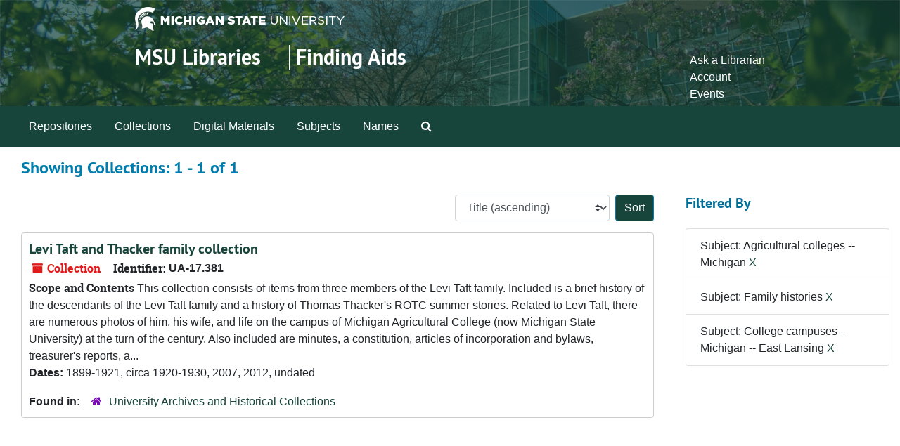

--- FILE ---
content_type: text/css
request_url: https://findingaids.lib.msu.edu/assets/msul_custom.css
body_size: 6123
content:
h1{
    color:#18453b
}
.container,.container-fluid{
    padding-left:0px !important;
    padding-right:0px !important
}
.container {
  max-width: none !important;
}
/* Fix left padding on search results page and home page */
#content .search h3, #content .col-sm-12 h2 {
  padding-left: 15px;
}
/* fix action icons not displaying on right on acrhival_objects page */
#info_row {
  width: 100%;
}
/* Fix padding on top_containers page */
#main-content .information {
  padding-left: 15px;
}
/* Fix padding on repository landing page */
.repositories .abstract {
  padding-left: 15px;
}
/* Fix content expanding past page width */
.row {
  margin-right: 0px;
  margin-left: 0px;
}
/* Fix padding on navbar on record pages */
#notes_row {
  margin-left: 15px;
}
/* Fix the "Filter Results" width */
.filter_more form {
  max-width: 90% !important;
}
.navbar{
    border:1px solid #18453b;
    border-radius:0px
}
.navbar-collapse{
    background:#18453b !important;
    border-color:#18453b
}
.navbar-default .navbar-nav li a{
    color:#fff !important
}
.navbar-default .navbar-nav li a:hover{
    color:#fff
}
.top-bar{
    border:none
}
header .branding{
    width:100%;
}
header .branding .msu-header-background{
    background-image:url(/assets/images/msul-header.png);
    background-position:center 0%;
    background-size:cover
}
header .branding .msu-header-background .msu-header{
    width:70%;
    margin-left:auto;
    margin-right:auto
}
header .branding .msu-header-background .msu-header .msu-branding-header-logo{
    width:100%;
    padding-top:10px
}
header .branding .msu-header-background .msu-header .headerSection{
    height:100px;
    display:inline-block;
    width:100%
}
header .branding .msu-header-background .msu-header .headerSection .site-name-slogan{
    float:left;
    width:70%;
    margin-top:20px
}
header .branding .msu-header-background .msu-header .headerSection .site-name-slogan .site-name{
    display:inline-block;
    width:220px;
    padding-right:10px;
    border-right:1px solid #ffffff
}
header .branding .msu-header-background .msu-header .headerSection .site-name-slogan .site-name a{
    color:#ffffff !important;
    text-decoration:none;
    font-size:30px
}
header .branding .msu-header-background .msu-header .headerSection .site-name-slogan .site-slogan{
    display:inline-block;
    padding-left:5px
}
header .branding .msu-header-background .msu-header .headerSection .site-name-slogan .site-slogan a{
    color:#ffffff !important;
    text-decoration:none;
    font-size:30px
}
header .branding .msu-header-background .msu-header .headerSection .toplinks{
    float:right;
    margin-top:30px
}
header .branding .msu-header-background .msu-header .headerSection .toplinks ul{
    list-style-type:none
}
header .branding .msu-header-background .msu-header .headerSection .toplinks ul a{
    color:#ffffff !important
}
.btn-primary,.btn-primary:hover{
    background:#18453b !important
}
th.sortable a,.inset-label{
    color:#18453b
}
icon-archival_object a{
    font-size:14px
}
.result{
    font-size:12px
}
.results-list .result:nth-child(2n){
    background-color:#ffffff !important
}
.results-list .result{
    border-bottom:1px solid #ffffff !important
}
a:hover{
    color:#18453b
}
a{
    color:#18453b
}
.badge-info{
    background-color:#ffffff !important;
    font-size:10px;
    color:#444444
}
.facet{
    list-style-type:none
}
.facet li a{
    color:#107045;
    text-decoration:none;
    line-height:30px;
    font-size:14px
}
h5{
    font-size:20px;
    color:#444444
}
#request_sub{
    display:none
}
@media screen and (max-width: 800px){
    .site-name a,.site-slogan a{
        font-size:24px !important
    }
    .site-name{
        width:160px !important
    }
}
@media screen and (max-width: 630px){
    .toplinks{
        float:left;
        margin-top:0px
    }
    .toplinks ul li{
        display:inline;
        border-right:1px solid #ffffff;
        padding-right:2px
    }
    .toplinks ul li:last-child{
        border-right:none
    }
    .site-name,.site-slogan{
        border-right:none !important;
        margin-top:0px;
        margin-botton:20px;
        line-height:20px
    }
    .site-name-slogan{
        margin-top:20px !important
    }
    .headerSection{
        height:150px !important
    }
}
footer{
    background-color:#3e4140;
    margin-top:50px
}
.msu_footer_wrapper{
    text-align:left !important;
    width:1050px;
    background-color:#3e4140
}
.msu-footer-lists{
    float:right;
    padding-top:10px;
    padding-bottom:10px
}
.msu_footer_wordmark{
    width:280px;
    display:inline-block;
    padding-top:20px;
    padding-bottom:20px
}
.msu-footer-section1 ul,.msu-footer-section2 ul,.msu-footer-section3 ul{
    margin:5px 0 5px 0px;
    border-bottom:1px dotted #808080;
    padding-left:0px
}
.msu-footer-section1 ul li,.msu-footer-section2 ul li,.msu-footer-section3 ul li{
    display:inline;
    border-right:1px solid #ffffff;
    padding-right:2px;
    color:#ffffff;
    font-size:12px;
    padding-right:5px
}
.msu-footer-section1 ul li:last-child,.msu-footer-section2 ul li:last-child,.msu-footer-section3 ul li:last-child{
    border-right:none
}
.msu-footer-section1 ul li a{
    color:#ffffff;
    text-shadow:none;
    font-size:15px
}
.msu_footer_green{
    color:#81D300;
    text-shadow:none
}
@media screen and (max-width: 850px){
    .msu-footer-lists{
        float:none
    }
    .msu_footer_wrapper{
        width:65%
    }
}
@media screen and (max-width: 470px){
    .msu-footer-lists{
        float:none
    }
    .msu_footer_wrapper{
        width:85%
    }
    .msu-footer-section1 ul{
        font-family:Metropolis, arial, sans-serif;
        width:70%;
        display:inline-block;
        margin-left:30px;
        text-align:-webkit-center
    }
    .msu-footer-section1 ul li{
        font-size:14px
    }
    .msu-footer-section2 ul li,.msu-footer-section3 ul li{
        font-size:10px;
        display:block;
        border-right:none
    }
    .msu-footer-section2 ul,.msu-footer-section3 ul{
        margin:5px 0 5px 0px;
        border-bottom:none
    }
}

